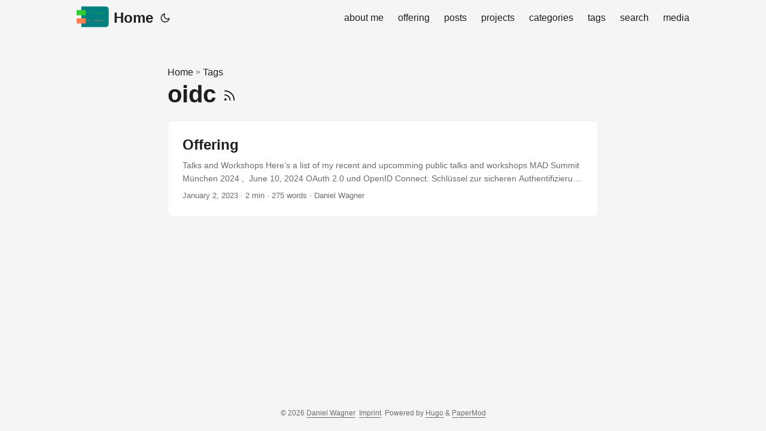

--- FILE ---
content_type: text/html; charset=utf-8
request_url: https://danielwagner.at/tags/oidc/
body_size: 2875
content:
<!doctype html><html lang=en dir=auto><head><meta charset=utf-8><meta http-equiv=X-UA-Compatible content="IE=edge"><meta name=viewport content="width=device-width,initial-scale=1,shrink-to-fit=no"><meta name=robots content="index, follow"><title>oidc | Daniel Wagner</title>
<meta name=keywords content><meta name=description content="Blog and Website of Daniel Wagner and Structegra Digital Strategy e.U. on information technology, software engineering, cloud, linux, volunteering at CoderDojo and personal stuff"><meta name=author content="Daniel Wagner"><link rel=canonical href=https://danielwagner.at/tags/oidc/><link crossorigin=anonymous href=/assets/css/stylesheet.969aee225dc659eac0209b0dce19f0f800fdb37e08652f458ed37f34e266341c.css integrity="sha256-lpruIl3GWerAIJsNzhnw+AD9s34IZS9FjtN/NOJmNBw=" rel="preload stylesheet" as=style><link rel=icon href=https://danielwagner.at/favicon.ico><link rel=icon type=image/png sizes=16x16 href=https://danielwagner.at/favicon-16x16.png><link rel=icon type=image/png sizes=32x32 href=https://danielwagner.at/favicon-32x32.png><link rel=apple-touch-icon href=https://danielwagner.at/apple-touch-icon.png><link rel=mask-icon href=https://danielwagner.at/safari-pinned-tab.svg><meta name=theme-color content="#2e2e33"><meta name=msapplication-TileColor content="#2e2e33"><link rel=alternate type=application/rss+xml href=https://danielwagner.at/tags/oidc/index.xml><noscript><style>#theme-toggle,.top-link{display:none}</style><style>@media(prefers-color-scheme:dark){:root{--theme:rgb(29, 30, 32);--entry:rgb(46, 46, 51);--primary:rgb(218, 218, 219);--secondary:rgb(155, 156, 157);--tertiary:rgb(65, 66, 68);--content:rgb(196, 196, 197);--code-block-bg:rgb(46, 46, 51);--code-bg:rgb(55, 56, 62);--border:rgb(51, 51, 51)}.list{background:var(--theme)}.list:not(.dark)::-webkit-scrollbar-track{background:0 0}.list:not(.dark)::-webkit-scrollbar-thumb{border-color:var(--theme)}}</style></noscript><link rel=icon type=image/svg+xml href=https://danielwagner.at/favicon.svg><link rel=manifest href=/site.webmanifest><meta property="og:title" content="oidc"><meta property="og:description" content="Blog and Website of Daniel Wagner and Structegra Digital Strategy e.U. on information technology, software engineering, cloud, linux, volunteering at CoderDojo and personal stuff"><meta property="og:type" content="website"><meta property="og:url" content="https://danielwagner.at/tags/oidc/"><meta property="og:image" content="https://danielwagner.at/img/logo.webp"><meta property="og:site_name" content="Daniel Wagner"><meta name=twitter:card content="summary_large_image"><meta name=twitter:image content="https://danielwagner.at/img/logo.webp"><meta name=twitter:title content="oidc"><meta name=twitter:description content="Blog and Website of Daniel Wagner and Structegra Digital Strategy e.U. on information technology, software engineering, cloud, linux, volunteering at CoderDojo and personal stuff"></head><body class=list id=top><script>localStorage.getItem("pref-theme")==="dark"?document.body.classList.add("dark"):localStorage.getItem("pref-theme")==="light"?document.body.classList.remove("dark"):window.matchMedia("(prefers-color-scheme: dark)").matches&&document.body.classList.add("dark")</script><header class=header><nav class=nav><div class=logo><a href=https://danielwagner.at/ accesskey=h title="Home (Alt + H)"><img src=https://danielwagner.at/img/logo.webp alt aria-label=logo height=35>Home</a><div class=logo-switches><button id=theme-toggle accesskey=t title="(Alt + T)"><svg id="moon" xmlns="http://www.w3.org/2000/svg" width="24" height="18" viewBox="0 0 24 24" fill="none" stroke="currentcolor" stroke-width="2" stroke-linecap="round" stroke-linejoin="round"><path d="M21 12.79A9 9 0 1111.21 3 7 7 0 0021 12.79z"/></svg><svg id="sun" xmlns="http://www.w3.org/2000/svg" width="24" height="18" viewBox="0 0 24 24" fill="none" stroke="currentcolor" stroke-width="2" stroke-linecap="round" stroke-linejoin="round"><circle cx="12" cy="12" r="5"/><line x1="12" y1="1" x2="12" y2="3"/><line x1="12" y1="21" x2="12" y2="23"/><line x1="4.22" y1="4.22" x2="5.64" y2="5.64"/><line x1="18.36" y1="18.36" x2="19.78" y2="19.78"/><line x1="1" y1="12" x2="3" y2="12"/><line x1="21" y1="12" x2="23" y2="12"/><line x1="4.22" y1="19.78" x2="5.64" y2="18.36"/><line x1="18.36" y1="5.64" x2="19.78" y2="4.22"/></svg></button></div></div><ul id=menu><li><a href=https://danielwagner.at/page/about/ title="about me"><span>about me</span></a></li><li><a href=https://danielwagner.at/page/offering/ title=offering><span>offering</span></a></li><li><a href=https://danielwagner.at/posts/ title=posts><span>posts</span></a></li><li><a href=https://danielwagner.at/projects/ title=projects><span>projects</span></a></li><li><a href=https://danielwagner.at/categories/ title=categories><span>categories</span></a></li><li><a href=https://danielwagner.at/tags/ title=tags><span>tags</span></a></li><li><a href=https://danielwagner.at/search title="search (Alt + /)" accesskey=/><span>search</span></a></li><li><a href=https://danielwagner.at/page/media title=media><span>media</span></a></li></ul></nav></header><main class=main><header class=page-header><div class=breadcrumbs><a href=https://danielwagner.at/>Home</a>&nbsp;»&nbsp;<a href=https://danielwagner.at/tags/>Tags</a></div><h1>oidc
<a href=/tags/oidc/index.xml title=RSS aria-label=RSS><svg xmlns="http://www.w3.org/2000/svg" viewBox="0 0 24 24" fill="none" stroke="currentcolor" stroke-width="2" stroke-linecap="round" stroke-linejoin="round" height="23"><path d="M4 11a9 9 0 019 9"/><path d="M4 4a16 16 0 0116 16"/><circle cx="5" cy="19" r="1"/></svg></a></h1></header><article class="post-entry tag-entry"><header class=entry-header><h2 class=entry-hint-parent>Offering</h2></header><div class=entry-content><p>Talks and Workshops Here’s a list of my recent and upcomming public talks and workshops
MAD Summit München 2024 ,  June 10, 2024 OAuth 2.0 und OpenID Connect: Schlüssel zur sicheren Authentifizierung Munich, Germany BASTA! Frankfurt 2024 ,  February 15, 2024 AuthNZ für APIs und Web-Apps mit IdentityServer Frankfurt/Main, Germany BASTA! Mainz 2023 ,  September 25, 2023 OpenID Connection (fast) selbstgemacht mit IdenityServer Mainz, Germany ECR Tag 2023 ,  September 14, 2023 Schnitten aus der Cloud – Wie das Wiener Traditionsunternehmen Manner den EDI-Nachrichtenaustausch mit Kunden, Logistikern und Lieferanten erfolgreich in die Cloud migriert hat Frankfurt, Germany MAD Summit München 2023 ,  June 19, 2023 Standardbasierte Authentifzierung mit OAuth 2....</p></div><footer class=entry-footer><span title='2023-01-02 22:14:00 +0100 +0100'>January 2, 2023</span>&nbsp;·&nbsp;2 min&nbsp;·&nbsp;275 words&nbsp;·&nbsp;Daniel Wagner</footer><a class=entry-link aria-label="post link to Offering" href=https://danielwagner.at/page/offering/></a></article></main><footer class=footer><span>&copy; 2026 <a href=https://danielwagner.at/>Daniel Wagner</a></span>
<span><span><a href=https://danielwagner.at/page/imprint>Imprint</a></span>
</span><span>Powered by
<a href=https://gohugo.io/ rel="noopener noreferrer" target=_blank>Hugo</a> &
        <a href=https://github.com/adityatelange/hugo-PaperMod/ rel=noopener target=_blank>PaperMod</a></span></footer><a href=#top aria-label="go to top" title="Go to Top (Alt + G)" class=top-link id=top-link accesskey=g><svg xmlns="http://www.w3.org/2000/svg" viewBox="0 0 12 6" fill="currentcolor"><path d="M12 6H0l6-6z"/></svg>
</a><script>let menu=document.getElementById("menu");menu&&(menu.scrollLeft=localStorage.getItem("menu-scroll-position"),menu.onscroll=function(){localStorage.setItem("menu-scroll-position",menu.scrollLeft)}),document.querySelectorAll('a[href^="#"]').forEach(e=>{e.addEventListener("click",function(e){e.preventDefault();var t=this.getAttribute("href").substr(1);window.matchMedia("(prefers-reduced-motion: reduce)").matches?document.querySelector(`[id='${decodeURIComponent(t)}']`).scrollIntoView():document.querySelector(`[id='${decodeURIComponent(t)}']`).scrollIntoView({behavior:"smooth"}),t==="top"?history.replaceState(null,null," "):history.pushState(null,null,`#${t}`)})})</script><script>var mybutton=document.getElementById("top-link");window.onscroll=function(){document.body.scrollTop>800||document.documentElement.scrollTop>800?(mybutton.style.visibility="visible",mybutton.style.opacity="1"):(mybutton.style.visibility="hidden",mybutton.style.opacity="0")}</script><script>document.getElementById("theme-toggle").addEventListener("click",()=>{document.body.className.includes("dark")?(document.body.classList.remove("dark"),localStorage.setItem("pref-theme","light")):(document.body.classList.add("dark"),localStorage.setItem("pref-theme","dark"))})</script></body></html>